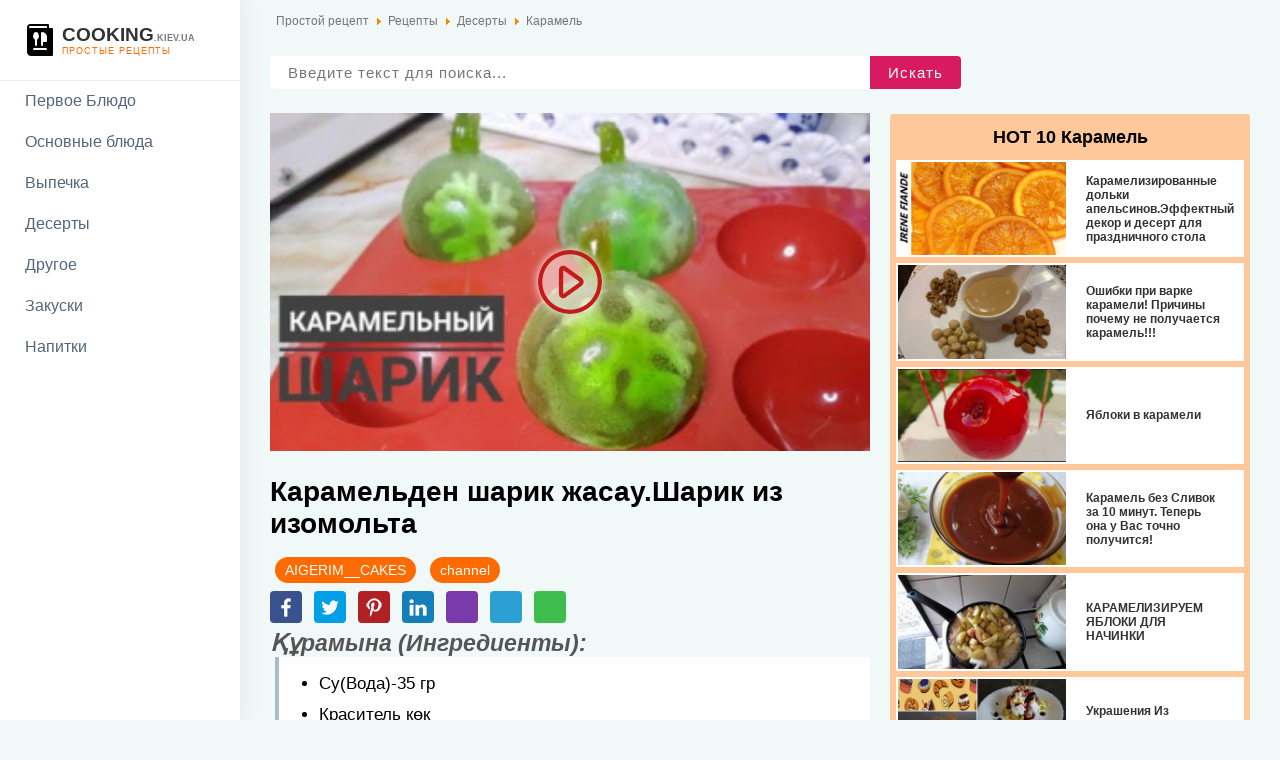

--- FILE ---
content_type: text/html; charset=utf-8
request_url: https://cooking.kiev.ua/recipe/deserty/karamel/karamelden-sharik-zhasau-sharik-iz-izomolta
body_size: 6371
content:
<!DOCTYPE html>
<html itemscope itemtype="http://schema.org/WebPage" lang="ru-ru" dir="ltr">
<head>
<base href="https://cooking.kiev.ua/recipe/deserty/karamel/karamelden-sharik-zhasau-sharik-iz-izomolta" />
	<meta http-equiv="content-type" content="text/html; charset=utf-8" />
	<meta name="keywords" content="#InShot" />
	<meta name="author" content="AIGERIM__CAKES" />
	<meta name="generator" content="Joomla! - Open Source Content Management" />
	<title>Карамельден шарик жасау.Шарик из изомольта - Простой Рецепт</title>
	<link href="/templates/home/favicon.ico" rel="shortcut icon" type="image/vnd.microsoft.icon" />
	<link href="https://cooking.kiev.ua/component/search/?Itemid=103&amp;layout=home:video&amp;catid=167&amp;id=16080&amp;format=opensearch" rel="search" title="Искать Простой Рецепт" type="application/opensearchdescription+xml" />
	<link rel="stylesheet" href="/media/com_jchoptimize/cache/css/61544bc592d4e034df633dff94b312284ff319a5091db49d2e47bf8a5cbeaced.css" />
	
	
	
	
	<!--[if lt IE 9]><script src="/media/system/js/html5fallback.js?5d85b65b100c14b41186795f2123be10" type="text/javascript"></script><![endif]-->
	
	<meta property="og:title" content="Карамельден шарик жасау.Шарик из изомольта"/>
	<meta property="og:description" content="Карамельден шарик жасау.Шарик из изомольта"/>
	<meta property="og:image" content="https://cooking.kiev.ua/images/recipe/karamelden-sharik-zhasau-sharik-iz-izomolta.jpg">
	<meta property="og:image:alt" content="Карамельден шарик жасау.Шарик из изомольта"/>
	<meta property="og:type" content="product"/>
	<meta property="og:url" content= "https://cooking.kiev.ua/recipe/deserty/karamel/karamelden-sharik-zhasau-sharik-iz-izomolta?hitcount=0" />


<link rel="stylesheet" href="https://unpkg.com/swiper/swiper-bundle.min.css" />

<link rel="stylesheet" href="/media/com_jchoptimize/cache/css/61544bc592d4e034df633dff94b312287d674c395715db6c21ddc8abb3831d5a.css" />
<meta name="viewport" content="width=device-width, initial-scale=1.0"><meta name="MobileOptimized" content="width"><meta name="HandheldFriendly" content="true">
	<script src="/media/com_jchoptimize/cache/js/61544bc592d4e034df633dff94b31228d36b2311d7134cbc26678b7e8a4c866f.js"></script>
	<script type="text/javascript">
jQuery(function($){ initTooltips(); $("body").on("subform-row-add", initTooltips); function initTooltips (event, container) { container = container || document;$(container).find(".hasTooltip").tooltip({"html": true,"container": "body"});} });
	</script>
<script src="https://unpkg.com/swiper/swiper-bundle.min.js"></script>
	<script src="/media/com_jchoptimize/cache/js/61544bc592d4e034df633dff94b3122870ded295e70430883daa5be00850efd2.js"></script>
</head>
<body>
<header id="head">
<a class="conlogo" href="/" title="Cooking | простые рецепты">
<img src="/images/site/recipes-us.png" >
<strong>Cooking<span>.kiev.ua</span></strong><i>простые рецепты</i></a>
<script async src="https://pagead2.googlesyndication.com/pagead/js/adsbygoogle.js?client=ca-pub-7091930450411830" crossorigin="anonymous"></script>
	 
<span class="menubtn"></span>
<nav class="asidemenu">
<ul>
<li class="item-108"><a href="/recipe/pervoe" >Первое Блюдо</a></li><li class="item-107"><a href="/recipe/osnovnye" >Основные блюда</a></li><li class="item-102"><a href="/recipe/vypechka" >Выпечка</a></li><li class="item-103 current active"><a href="/recipe/deserty" >Десерты</a></li><li class="item-104"><a href="/recipe/drugoe" >Другое</a></li><li class="item-105 deeper parent"><a href="/recipe/zakuski" >Закуски</a><span class="submenu-button"></span><ul class="nav-child unstyled small"><li class="item-134"><a href="/recipe/zakuski/salaty" >Салаты</a></li></ul></li><li class="item-106"><a href="/recipe/napitki" >Напитки</a></li></ul></nav>

</header>
<div id="main" class="block mainblock">

<div class="breadnav" aria-label="breadcrumbs" role="navigation">
	<ul itemscope itemtype="https://schema.org/BreadcrumbList" class="breadcrumb brdd">
					<li class="active">
				<span class="divider icon-location"></span>
			</li>
		
						<li itemprop="itemListElement" itemscope itemtype="https://schema.org/ListItem">
											<a itemprop="item" href="/" class="pathway"><span itemprop="name">Простой рецепт</span></a>
					
											<span class="divider">
							<img src="/media/system/images/arrow.png" alt="" />						</span>
										<meta itemprop="position" content="1">
									</li>
							<li itemprop="itemListElement" itemscope itemtype="https://schema.org/ListItem">
											<a itemprop="item" href="/recipe" class="pathway"><span itemprop="name">Рецепты</span></a>
					
											<span class="divider">
							<img src="/media/system/images/arrow.png" alt="" />						</span>
										<meta itemprop="position" content="2">
									</li>
							<li itemprop="itemListElement" itemscope itemtype="https://schema.org/ListItem">
											<a itemprop="item" href="/recipe/deserty" class="pathway"><span itemprop="name">Десерты</span></a>
					
											<span class="divider">
							<img src="/media/system/images/arrow.png" alt="" />						</span>
										<meta itemprop="position" content="3">
									</li>
							<li itemprop="itemListElement" itemscope itemtype="https://schema.org/ListItem">
											<a itemprop="item" href="/recipe/deserty/karamel" class="pathway"><span itemprop="name">Карамель</span></a>
					
										<meta itemprop="position" content="4">
									</li>
				</ul>
</div>
<a class="backcat" href="/recipe/deserty/karamel" title="Карамель"></a>

<div class="search">
	<form action="/recipe/deserty" method="post" class="form-inline" role="search">
		<input name="searchword" id="mod-search-searchword90" maxlength="200"  class="inputbox search-query input-medium" type="search" placeholder="Введите текст для поиска..." /> <button class="button btn btn-primary" onclick="this.form.searchword.focus();">Искать</button>		<input type="hidden" name="task" value="search" />
		<input type="hidden" name="option" value="com_search" />
		<input type="hidden" name="Itemid" value="103" />
	</form>
</div>

<main class='maininfo'>

<div>
<div class="sfx description">
<div>
	<div class="block2" itemscope itemtype="http://schema.org/Recipe">
		<div>

	
			<div class="descriptionproduct">
								<div itemprop="video" itemscope itemtype="http://schema.org/VideoObject">
				
					<meta itemprop="description" content="Как приготовитьКарамельден шарик жасау.Шарик из изомольта" />
					<meta itemprop="name" content="Карамельден шарик жасау.Шарик из изомольта" />
					<meta itemprop="thumbnailUrl" content="https://cooking.kiev.ua/images/recipe/karamelden-sharik-zhasau-sharik-iz-izomolta.jpg" />
					<meta itemprop="contentUrl" content="https://cooking.kiev.ua/recipe/deserty/karamel/karamelden-sharik-zhasau-sharik-iz-izomolta?hitcount=0" />
					<meta itemprop="uploadDate" content="2020-12-26" />
				 
				
				<div id="thisvideo" thisvideo="M0JIqiB8-o4">
					<div class="imgbg">
						<img src="https://cooking.kiev.ua/images/recipe/karamelden-sharik-zhasau-sharik-iz-izomolta.jpg" title="Карамельден шарик жасау.Шарик из изомольта" alt="Recipe Карамельден шарик жасау.Шарик из изомольта" />
					</div>
				<div class='thumb-wrap'></div>
				<div class="play"></div></div>
				
				</div>
				 
				
				

				 
				
			</div>
			
		</div>
		<div class="fulltext">
		
				
		<h1 itemprop="name">Карамельден шарик жасау.Шарик из изомольта</h1>
		
		<div class="tophit">
			<span class="btn" itemprop="author" >
			
									AIGERIM__CAKES							
			</span>
							<a href="http://www.youtube.com/channelUCifHChcKNDEAlS_IijXohCg?sub_confirmation=1" target="_BLANK" rel="nofollow" class="btn btn-primary">channel</a>

							</div>
				<div class="list-share">
			<a class="fb" href="https://www.facebook.com/sharer.php?u=https://cooking.kiev.ua/recipe/deserty/karamel/karamelden-sharik-zhasau-sharik-iz-izomolta?hitcount=0&t=Карамельден шарик жасау.Шарик из изомольта" rel="nofollow" target="_blank">
			  
			</a>
			<a class="tw" href="https://twitter.com/share?url=https://cooking.kiev.ua/recipe/deserty/karamel/karamelden-sharik-zhasau-sharik-iz-izomolta?hitcount=0&text=Карамельден шарик жасау.Шарик из изомольта&hashtags=my_hashtag" rel="nofollow" target="_blank">
			  
			</a>
			<script type="text/javascript" async defer src="https://assets.pinterest.com/js/pinit.js"></script>
			<a class="pt" href="https://www.pinterest.com/pin/create/button/" data-pin-do="buttonBookmark" data-pin-custom="true" rel="nofollow" target="_blank">
			  
			</a>
			<a class="ln" href="http://www.linkedin.com/shareArticle?mini=true&url=https://cooking.kiev.ua/recipe/deserty/karamel/karamelden-sharik-zhasau-sharik-iz-izomolta?hitcount=0&title=Карамельден шарик жасау.Шарик из изомольта" rel="nofollow" target="_blank">
			  
			</a>
			<a class="vb viber" href="viber://forward?text=https://cooking.kiev.ua/recipe/deserty/karamel/karamelden-sharik-zhasau-sharik-iz-izomolta?hitcount=0" rel="nofollow" target="_blank">
			  
			</a>
			<a class="tm telegram" href="https://telegram.me/share/url?url=https://cooking.kiev.ua/recipe/deserty/karamel/karamelden-sharik-zhasau-sharik-iz-izomolta?hitcount=0" rel="nofollow" target="_blank">
			  
			</a>
			<a class="wa WhatsApp" href="https://api.whatsapp.com/send?text=https://cooking.kiev.ua/recipe/deserty/karamel/karamelden-sharik-zhasau-sharik-iz-izomolta?hitcount=0" rel="nofollow" target="_blank">
			  
			</a>
		</div>
		
		<meta itemprop="recipeCategory" content="Карамель">
		
	
		
		<div class="opisrad">
			
			
			
			<div itemprop="description" class="introtext"><h3>Құрамына (Ингредиенты):</h3>
<ul>
<li itemprop="recipeIngredient">Су(Вода)-35 гр</li>
<li itemprop="recipeIngredient">Краситель көк</li>
<li itemprop="recipeIngredient">Глюкозный сироп-50 гр</li>
<li itemprop="recipeIngredient">Шекер (Сахар)-110 гр</li>
</ul>
<p></p> </div>
						
			
			<div class="appetite">Приятного Аппетита!</div>
			<div class="mylike">
								<div class="content_rating" itemprop="aggregateRating" itemscope itemtype="http://schema.org/AggregateRating"><p class="unseen element-invisible">User Rating:&#160;<span itemprop="ratingValue">5</span>&#160;/&#160;<span itemprop="bestRating">5</span><meta itemprop="ratingCount" content="1" /><meta itemprop="worstRating" content="0" /></p></div><form method="post" action="https://cooking.kiev.ua/recipe/deserty/karamel/karamelden-sharik-zhasau-sharik-iz-izomolta?hitcount=0" class="form-inline form-like"><span class="content_like like_off"><input type="hidden" name="user_rating" value="5" /><button type="submit" name="submit_vote" class="btn-like">Cпасибо!<i>1</i></button><input type="hidden" name="task" value="article.vote" /><input type="hidden" name="hitcount" value="0" /><input type="hidden" name="url" value="https://cooking.kiev.ua/recipe/deserty/karamel/karamelden-sharik-zhasau-sharik-iz-izomolta?hitcount=0" /><input type="hidden" name="b9da1a481bc579d3299af31ae005b934" value="1" /></span></form>							</div>
		
						
					<meta itemprop="image" content = "https://cooking.kiev.ua/images/recipe/karamelden-sharik-zhasau-sharik-iz-izomolta.jpg">
				
		<div class="keywords" itemprop="keywords">
			#InShot, 		</div>
		
		</div>
		
		
		
		</div>
	</div>
	
	<div class="block1">
				<h3>HOT 10 Карамель</h3>
				<div class="swiper-container swiper-hit-category miniswipe noswipe"><div class="swiper-wrapper">
				<div class="swiper-slide">
		<a class='miniitem' itemprop="relatedLink" href='https://cooking.kiev.ua/recipe/deserty/karamel/karamelizirovannye-dolki-apelsinov-effektnyj-dekor-i-desert-dlya-prazdnichnogo-stola'  title='Карамелизированные дольки апельсинов.Эффектный декор и десерт для праздничного  стола'>
						<div class="miniimg">
			<img itemprop="image" src="/images/recipe/karamelizirovannye-dolki-apelsinov-effektnyy-dekor-i-desert-dlya-prazdnichnogostola.jpg" alt="Карамелизированные дольки апельсинов.Эффектный декор и десерт для праздничного  стола" title="Карамелизированные дольки апельсинов.Эффектный декор и десерт для праздничного  стола" />
			</div>
						<div class="desc"><h4 class="minititle" itemprop="name">Карамелизированные дольки апельсинов.Эффектный декор и десерт для праздничного  стола</h4></div>
			</a>
		</div>
		
				<div class="swiper-slide">
		<a class='miniitem' itemprop="relatedLink" href='https://cooking.kiev.ua/recipe/deserty/karamel/oshibki-pri-varke-karameli-prichiny-pochemu-ne-poluchaetsya-karamel'  title='Ошибки при варке карамели! Причины почему не получается карамель!!!'>
						<div class="miniimg">
			<img itemprop="image" src="/images/recipe/oshibki-pri-varke-karameli-prichiny-pochemu-ne-poluchaetsya-karamel.jpg" alt="Ошибки при варке карамели! Причины почему не получается карамель!!!" title="Ошибки при варке карамели! Причины почему не получается карамель!!!" />
			</div>
						<div class="desc"><h4 class="minititle" itemprop="name">Ошибки при варке карамели! Причины почему не получается карамель!!!</h4></div>
			</a>
		</div>
		
				<div class="swiper-slide">
		<a class='miniitem' itemprop="relatedLink" href='https://cooking.kiev.ua/recipe/deserty/karamel/yabloki-v-karameli'  title='Яблоки в карамели'>
						<div class="miniimg">
			<img itemprop="image" src="/images/recipe/yabloki-v-karameli.jpg" alt="Яблоки в карамели" title="Яблоки в карамели" />
			</div>
						<div class="desc"><h4 class="minititle" itemprop="name">Яблоки в карамели</h4></div>
			</a>
		</div>
		
				<div class="swiper-slide">
		<a class='miniitem' itemprop="relatedLink" href='https://cooking.kiev.ua/recipe/deserty/karamel/karamel-bez-slivok-za-10-minut-teper-ona-u-vas-tochno-poluchitsya-sutli-karamel-tayyorlash'  title='Карамель без Сливок за 10 минут. Теперь она у Вас точно получится!'>
						<div class="miniimg">
			<img itemprop="image" src="/images/recipe/karamel-bez-slivok-za-10-minut-teper-ona-u-vas-tochno-poluchitsya-sutli-karamel-tayyorlash.jpg" alt="Карамель без Сливок за 10 минут. Теперь она у Вас точно получится!" title="Карамель без Сливок за 10 минут. Теперь она у Вас точно получится!" />
			</div>
						<div class="desc"><h4 class="minititle" itemprop="name">Карамель без Сливок за 10 минут. Теперь она у Вас точно получится!</h4></div>
			</a>
		</div>
		
				<div class="swiper-slide">
		<a class='miniitem' itemprop="relatedLink" href='https://cooking.kiev.ua/recipe/deserty/karamel/karameliziruem-yabloki-dlya-nachinki'  title='КАРАМЕЛИЗИРУЕМ ЯБЛОКИ ДЛЯ НАЧИНКИ'>
						<div class="miniimg">
			<img itemprop="image" src="/images/recipe/karameliziruem-yabloki-dlya-nachinki.jpg" alt="КАРАМЕЛИЗИРУЕМ ЯБЛОКИ ДЛЯ НАЧИНКИ" title="КАРАМЕЛИЗИРУЕМ ЯБЛОКИ ДЛЯ НАЧИНКИ" />
			</div>
						<div class="desc"><h4 class="minititle" itemprop="name">КАРАМЕЛИЗИРУЕМ ЯБЛОКИ ДЛЯ НАЧИНКИ</h4></div>
			</a>
		</div>
		
				<div class="swiper-slide">
		<a class='miniitem' itemprop="relatedLink" href='https://cooking.kiev.ua/recipe/deserty/karamel/ukrasheniya-iz-karameli-dlya-desertov'  title='Украшения Из Карамели Для Десертов???'>
						<div class="miniimg">
			<img itemprop="image" src="/images/recipe/ukrasheniya-iz-karameli-dlya-desertov.jpg" alt="Украшения Из Карамели Для Десертов???" title="Украшения Из Карамели Для Десертов???" />
			</div>
						<div class="desc"><h4 class="minititle" itemprop="name">Украшения Из Карамели Для Десертов???</h4></div>
			</a>
		</div>
		
				<div class="swiper-slide">
		<a class='miniitem' itemprop="relatedLink" href='https://cooking.kiev.ua/recipe/deserty/karamel/zapechennye-yabloki-v-karameli-baked-apples-in-caramel-kupsetatud-unad-ahjus-bratapfel-im-ofen'  title='Запеченные яблоки в карамели '>
						<div class="miniimg">
			<img itemprop="image" src="/images/recipe/zapechennye-yabloki-v-karameli-baked-apples-in-caramel-k-psetatud-unad-ahjus-brat-pfel-im-ofen.jpg" alt="Запеченные яблоки в карамели " title="Запеченные яблоки в карамели " />
			</div>
						<div class="desc"><h4 class="minititle" itemprop="name">Запеченные яблоки в карамели </h4></div>
			</a>
		</div>
		
				<div class="swiper-slide">
		<a class='miniitem' itemprop="relatedLink" href='https://cooking.kiev.ua/recipe/deserty/karamel/myagkaya-slivochnaya-karamel-dlya-tortov-chizkejkov-pirogov-kapkejkov-tartaletok-i-t-d'  title='Мягкая сливочная карамель для тортов, чизкейков, пирогов, капкейков, тарталеток и т.д.'>
						<div class="miniimg">
			<img itemprop="image" src="/images/recipe/myagkaya-slivochnaya-karamel-dlya-tortov-chizkeykov-pirogov-kapkeykov-tartaletok-i-t-d.jpg" alt="Мягкая сливочная карамель для тортов, чизкейков, пирогов, капкейков, тарталеток и т.д." title="Мягкая сливочная карамель для тортов, чизкейков, пирогов, капкейков, тарталеток и т.д." />
			</div>
						<div class="desc"><h4 class="minititle" itemprop="name">Мягкая сливочная карамель для тортов, чизкейков, пирогов, капкейков, тарталеток и т.д.</h4></div>
			</a>
		</div>
		
				<div class="swiper-slide">
		<a class='miniitem' itemprop="relatedLink" href='https://cooking.kiev.ua/recipe/deserty/karamel/fruktovaya-pitstsa-v-dukhovke-s-ochen-vkusnoj-karamelyu'  title='Фруктовая Пицца в Духовке??С очень Вкусной Карамелью'>
						<div class="miniimg">
			<img itemprop="image" src="/images/recipe/fruktovaya-picca-v-duhovke-s-ochen-vkusnoy-karamelyu.jpg" alt="Фруктовая Пицца в Духовке??С очень Вкусной Карамелью" title="Фруктовая Пицца в Духовке??С очень Вкусной Карамелью" />
			</div>
						<div class="desc"><h4 class="minititle" itemprop="name">Фруктовая Пицца в Духовке??С очень Вкусной Карамелью</h4></div>
			</a>
		</div>
		
				<div class="swiper-slide">
		<a class='miniitem' itemprop="relatedLink" href='https://cooking.kiev.ua/recipe/deserty/karamel/karamelnyj-sous-karamel-sousi'  title='Карамельный соус'>
						<div class="miniimg">
			<img itemprop="image" src="/images/recipe/karamelnyy-sous-karamel-sousi.jpg" alt="Карамельный соус" title="Карамельный соус" />
			</div>
						<div class="desc"><h4 class="minititle" itemprop="name">Карамельный соус</h4></div>
			</a>
		</div>
		
				</div></div>
		<div class="swiper-pagination swiperhitcategorypagination"></div>
		<script>
			if (document.documentElement.clientWidth < 440) {
				
			var swiper = new Swiper('.swiper-hit-category', {
			  slidesPerView: 'auto',
			  pagination: {
				el: '.swiperhitcategorypagination',
				clickable: true,
			  },
			});
			}
		</script>
		 
			</div>
</div>
</div>

</div>
<div class="more">
			<h3>Новые Рецепты Карамель</h3>
		<div class="swiper-container swiper-new-category miniswipe noswipe"><div class="swiper-wrapper">
				<div class="swiper-slide">
		<a class='miniitem' itemprop="relatedLink" href='https://cooking.kiev.ua/recipe/deserty/karamel/karamel-karamel-zhasau-snikerske-karamel-zhasau-kazaksha-retsept'  title='Карамель.Карамель жасау.Сникерске карамель жасау.Казакша рецепт.'>
						<div class="miniimg">
			<img itemprop="image" src="/images/recipe/karamel-karamel-zhasau-snikerske-karamel-zhasau-kazaksha-recept.jpg" alt="Карамель.Карамель жасау.Сникерске карамель жасау.Казакша рецепт." title="Карамель.Карамель жасау.Сникерске карамель жасау.Казакша рецепт." />
			</div>
						<div class="desc"><h4 class="minititle" itemprop="name">Карамель.Карамель жасау.Сникерске карамель жасау.Казакша рецепт.</h4></div>
			</a>
		</div>
				<div class="swiper-slide">
		<a class='miniitem' itemprop="relatedLink" href='https://cooking.kiev.ua/recipe/deserty/karamel/domashnyaya-slivochnaya-karamel-gotovim-karamelnyj-sous'  title='Домашняя сливочная КАРАМЕЛЬ! Готовим карамельный соус!'>
						<div class="miniimg">
			<img itemprop="image" src="/images/recipe/domashnyaya-slivochnaya-karamel-gotovim-karamelnyy-sous.jpg" alt="Домашняя сливочная КАРАМЕЛЬ! Готовим карамельный соус!" title="Домашняя сливочная КАРАМЕЛЬ! Готовим карамельный соус!" />
			</div>
						<div class="desc"><h4 class="minititle" itemprop="name">Домашняя сливочная КАРАМЕЛЬ! Готовим карамельный соус!</h4></div>
			</a>
		</div>
				<div class="swiper-slide">
		<a class='miniitem' itemprop="relatedLink" href='https://cooking.kiev.ua/recipe/deserty/karamel/oshibki-pri-varke-karameli-prichiny-pochemu-ne-poluchaetsya-karamel'  title='Ошибки при варке карамели! Причины почему не получается карамель!!!'>
						<div class="miniimg">
			<img itemprop="image" src="/images/recipe/oshibki-pri-varke-karameli-prichiny-pochemu-ne-poluchaetsya-karamel.jpg" alt="Ошибки при варке карамели! Причины почему не получается карамель!!!" title="Ошибки при варке карамели! Причины почему не получается карамель!!!" />
			</div>
						<div class="desc"><h4 class="minititle" itemprop="name">Ошибки при варке карамели! Причины почему не получается карамель!!!</h4></div>
			</a>
		</div>
				<div class="swiper-slide">
		<a class='miniitem' itemprop="relatedLink" href='https://cooking.kiev.ua/recipe/deserty/karamel/karamelden-sharik-zhasau-sharik-iz-izomolta'  title='Карамельден шарик жасау.Шарик из изомольта'>
						<div class="miniimg">
			<img itemprop="image" src="/images/recipe/karamelden-sharik-zhasau-sharik-iz-izomolta.jpg" alt="Карамельден шарик жасау.Шарик из изомольта" title="Карамельден шарик жасау.Шарик из изомольта" />
			</div>
						<div class="desc"><h4 class="minititle" itemprop="name">Карамельден шарик жасау.Шарик из изомольта</h4></div>
			</a>
		</div>
				<div class="swiper-slide">
		<a class='miniitem' itemprop="relatedLink" href='https://cooking.kiev.ua/recipe/deserty/karamel/kak-prigotovit-karamel-retsept-karameli'  title='Как приготовить карамель. Рецепт карамели.'>
						<div class="miniimg">
			<img itemprop="image" src="/images/recipe/kak-prigotovit-karamel-recept-karameli.jpg" alt="Как приготовить карамель. Рецепт карамели." title="Как приготовить карамель. Рецепт карамели." />
			</div>
						<div class="desc"><h4 class="minititle" itemprop="name">Как приготовить карамель. Рецепт карамели.</h4></div>
			</a>
		</div>
				<div class="swiper-slide">
		<a class='miniitem' itemprop="relatedLink" href='https://cooking.kiev.ua/recipe/deserty/karamel/yabloki-v-karameli'  title='Яблоки в карамели'>
						<div class="miniimg">
			<img itemprop="image" src="/images/recipe/yabloki-v-karameli.jpg" alt="Яблоки в карамели" title="Яблоки в карамели" />
			</div>
						<div class="desc"><h4 class="minititle" itemprop="name">Яблоки в карамели</h4></div>
			</a>
		</div>
				<div class="swiper-slide">
		<a class='miniitem' itemprop="relatedLink" href='https://cooking.kiev.ua/recipe/deserty/karamel/karamel-bez-slivok-za-10-minut-teper-ona-u-vas-tochno-poluchitsya-sutli-karamel-tayyorlash'  title='Карамель без Сливок за 10 минут. Теперь она у Вас точно получится!'>
						<div class="miniimg">
			<img itemprop="image" src="/images/recipe/karamel-bez-slivok-za-10-minut-teper-ona-u-vas-tochno-poluchitsya-sutli-karamel-tayyorlash.jpg" alt="Карамель без Сливок за 10 минут. Теперь она у Вас точно получится!" title="Карамель без Сливок за 10 минут. Теперь она у Вас точно получится!" />
			</div>
						<div class="desc"><h4 class="minititle" itemprop="name">Карамель без Сливок за 10 минут. Теперь она у Вас точно получится!</h4></div>
			</a>
		</div>
				<div class="swiper-slide">
		<a class='miniitem' itemprop="relatedLink" href='https://cooking.kiev.ua/recipe/deserty/karamel/karamel-caramel-caramel-for-desserts'  title='КАРАМЕЛЬ / Caramel'>
						<div class="miniimg">
			<img itemprop="image" src="/images/recipe/karamel-caramel-caramel-for-desserts.jpg" alt="КАРАМЕЛЬ / Caramel" title="КАРАМЕЛЬ / Caramel" />
			</div>
						<div class="desc"><h4 class="minititle" itemprop="name">КАРАМЕЛЬ / Caramel</h4></div>
			</a>
		</div>
				<div class="swiper-slide">
		<a class='miniitem' itemprop="relatedLink" href='https://cooking.kiev.ua/recipe/deserty/karamel/karamel-kotoraya-sdelaet-lyuboj-desert-nepodrazhaemym'  title='КАРАМЕЛЬ, которая сделает любой десерт НЕПОДРАЖАЕМЫМ'>
						<div class="miniimg">
			<img itemprop="image" src="/images/recipe/karamel-kotoraya-sdelaet-lyuboy-desert-nepodrazhaemym.jpg" alt="КАРАМЕЛЬ, которая сделает любой десерт НЕПОДРАЖАЕМЫМ" title="КАРАМЕЛЬ, которая сделает любой десерт НЕПОДРАЖАЕМЫМ" />
			</div>
						<div class="desc"><h4 class="minititle" itemprop="name">КАРАМЕЛЬ, которая сделает любой десерт НЕПОДРАЖАЕМЫМ</h4></div>
			</a>
		</div>
				<div class="swiper-slide">
		<a class='miniitem' itemprop="relatedLink" href='https://cooking.kiev.ua/recipe/deserty/karamel/myagkaya-slivochnaya-karamel-dlya-tortov-chizkejkov-pirogov-kapkejkov-tartaletok-i-t-d'  title='Мягкая сливочная карамель для тортов, чизкейков, пирогов, капкейков, тарталеток и т.д.'>
						<div class="miniimg">
			<img itemprop="image" src="/images/recipe/myagkaya-slivochnaya-karamel-dlya-tortov-chizkeykov-pirogov-kapkeykov-tartaletok-i-t-d.jpg" alt="Мягкая сливочная карамель для тортов, чизкейков, пирогов, капкейков, тарталеток и т.д." title="Мягкая сливочная карамель для тортов, чизкейков, пирогов, капкейков, тарталеток и т.д." />
			</div>
						<div class="desc"><h4 class="minititle" itemprop="name">Мягкая сливочная карамель для тортов, чизкейков, пирогов, капкейков, тарталеток и т.д.</h4></div>
			</a>
		</div>
				<div class="swiper-slide">
		<a class='miniitem' itemprop="relatedLink" href='https://cooking.kiev.ua/recipe/deserty/karamel/samaya-vkusnaya-domashnyaya-karamel-luchshaya-nachinka-dlya-vashikh-desertov'  title='Самая вкусная домашняя карамель. Лучшая начинка для ваших десертов.'>
						<div class="miniimg">
			<img itemprop="image" src="/images/recipe/samaya-vkusnaya-domashnyaya-karamel-luchshaya-nachinka-dlya-vashih-desertov.jpg" alt="Самая вкусная домашняя карамель. Лучшая начинка для ваших десертов." title="Самая вкусная домашняя карамель. Лучшая начинка для ваших десертов." />
			</div>
						<div class="desc"><h4 class="minititle" itemprop="name">Самая вкусная домашняя карамель. Лучшая начинка для ваших десертов.</h4></div>
			</a>
		</div>
				<div class="swiper-slide">
		<a class='miniitem' itemprop="relatedLink" href='https://cooking.kiev.ua/recipe/deserty/karamel/karamelnyj-sous-karamel-sousi'  title='Карамельный соус'>
						<div class="miniimg">
			<img itemprop="image" src="/images/recipe/karamelnyy-sous-karamel-sousi.jpg" alt="Карамельный соус" title="Карамельный соус" />
			</div>
						<div class="desc"><h4 class="minititle" itemprop="name">Карамельный соус</h4></div>
			</a>
		</div>
				<div class="swiper-slide"><div class="miniproduct colored"><a class="readmore" href="/recipe/deserty/karamel">Все Рецепты Карамель </a></div></div>
		</div></div>
		<div class="swiper-pagination swiper-new-category-pagination"></div>
		<script>
			var swiper = new Swiper('.swiper-new-category', {
			  slidesPerView: 'auto',
			  pagination: {
				el: '.swiper-new-category-pagination',
				clickable: true,
			  },
			});
			
		</script>

	
</div>


</main>
</div>
<script async src="https://www.googletagmanager.com/gtag/js?id=UA-127324580-17"></script><script>window.dataLayer = window.dataLayer || []; function gtag(){dataLayer.push(arguments);} gtag('js', new Date()); gtag('config', 'UA-127324580-17');</script>
 
</body></html>

--- FILE ---
content_type: text/html; charset=utf-8
request_url: https://www.google.com/recaptcha/api2/aframe
body_size: 266
content:
<!DOCTYPE HTML><html><head><meta http-equiv="content-type" content="text/html; charset=UTF-8"></head><body><script nonce="Zog7v150-EfkewINk0t-Og">/** Anti-fraud and anti-abuse applications only. See google.com/recaptcha */ try{var clients={'sodar':'https://pagead2.googlesyndication.com/pagead/sodar?'};window.addEventListener("message",function(a){try{if(a.source===window.parent){var b=JSON.parse(a.data);var c=clients[b['id']];if(c){var d=document.createElement('img');d.src=c+b['params']+'&rc='+(localStorage.getItem("rc::a")?sessionStorage.getItem("rc::b"):"");window.document.body.appendChild(d);sessionStorage.setItem("rc::e",parseInt(sessionStorage.getItem("rc::e")||0)+1);localStorage.setItem("rc::h",'1769481923822');}}}catch(b){}});window.parent.postMessage("_grecaptcha_ready", "*");}catch(b){}</script></body></html>

--- FILE ---
content_type: text/css
request_url: https://cooking.kiev.ua/media/com_jchoptimize/cache/css/61544bc592d4e034df633dff94b312284ff319a5091db49d2e47bf8a5cbeaced.css
body_size: 2853
content:
@charset "utf-8";
/***!  /css/video.css?num39  !***/

.productcard {background: #fff;padding: 30px 0}
.sfx {margin: 0 auto;max-width: 1140px;}
.catmenu {display:none}
.sfx.description > div:after {
	clear: both;
    content: " ";
    display: block;
    height: 0;
    position: relative;
    width: 100%;
}
.fulltext h1{
	padding: 25px 0 17px 0;
	line-height: normal;
	color: #000;
}
.introtext {
	font-size: 20px;
	line-height: 1.4em;
	margin: 0 0 20px 0;
	font-style: italic;
}
.fulltext img {width:100%}
.fulltext ul, .fulltext ol {background:#fff;margin:0 0 20px 5px;padding: 10px 0 10px 40px;border-left: 4px solid #abc;font-style: normal;font-size: 17px;color:#000;}
.fulltext ul li, .fulltext ol li {margin: 3px 0;}
.fulltext ol {background:#ee9c61}

.list-share {background:transparent;margin:0;padding: 0;border-left: none;font-size: 14px;}

.list-share .fb { background: rgba(56,82,142,1) url('/images/site/icon/white/24/facebook.png') 50% 50% no-repeat}
.list-share .tw { background: rgba(0,159,230,1) url('/images/site/icon/white/24/twitter.png') 50% 50% no-repeat}
.list-share .pt { background: rgba(177,32,35,1) url('/images/site/icon/white/24/pinterest.png') 50% 50% no-repeat}
.list-share .ln { background: rgba(21,127,185,1) url('/images/site/icon/white/24/linkedin.png') 50% 50% no-repeat}

.list-share .im { background-color: rgba(217,45,127,1) }

.list-share .vb { background-color: rgba(121,59,170,1) }
.list-share .tm { background-color: rgba(44,160,210,1) }
.list-share .wa { background-color: rgba(62,189,78,1) }
.list-share a {
	display:inline-block;
	width: 32px;
	height: 32px;
	border-radius: 4px;
	margin: 8px 8px 0 0;
	background-position: 50% 50%;
	background-repeat: no-repeat;
	cursor:pointer
}
#thisvideo {
	background-color: #333;
	background-size:cover;
	position: relative;
	margin-top: 24px
}
#thisvideo .imgbg img {
    position: absolute;
    top: 0;
    left: 0;
    width: 100%;
    height: 100%;
    object-fit: cover;
    object-position: center;

}
#thisvideo .thumb-wrap {z-index:5;cursor:pointer}
#thisvideo .play {
	position: absolute;
	top: 50%;
	left: 50%;
	width: 64px;
	height: 64px;
	margin-left:-32px;
	margin-top:-32px;
	border-radius: 60px;
	background-image: url(/images/site/play2.png);
	cursor: pointer;
	background-color: #ffffff85;
	background-repeat: no-repeat;
	background-position: 50% 50%;
	box-shadow: 0 0 10px #fff;
	z-index:4
}
.opisrad {position: relative}
.instock {
	background: #8bd78b;
	position: absolute;
	top:0;
	right:0;
	display: block;
	padding: 0 15px;
	border-radius: 3px;
	color: #fff;
	font-size: 9px;
	text-transform: uppercase;
	letter-spacing: 1px;
}
.imageproduct {
	display: block;
	max-width: 100%;
	padding-right: 40px;
	width: 35%;
}
.descriptionproduct {
	display: block;
	vertical-align: top;
	width: 65%;
}
.thumb-wrap {
    position: relative;
    padding-bottom: 56.25%;
    height: 0;
    overflow: hidden;
}
.thumb-wrap iframe {
    position: absolute;
    top: 0;
    left: 0;
    width: 100%;
    height: 100%;
    border-width: 0;
    outline-width: 0;
}
.block1 {float: right;width: 360px;background:#fec89a;padding: 0 6px;margin-top:25px;border-radius:3px;position: relative}
.block2 {float: left;width: calc(100% - 380px);}

.fulltext {padding: 0 0 40px 0}

.opisrad .btn {background:#e62e04;color:#fff;border:none;border-radius: 3px}
.opisrad .btn:hover {background:#C92400}
.sale {color:#999;margin-left: 10px;font-style: italic;}
.descriptionproduct {width: 100%;}

.tophit .btn {
	font-size: 14px;
	background: #ff6b01;
	padding: 2px 10px;
	border-radius: 20px;
	border: none;
	margin: 0 5px;
	letter-spacing: normal;
	color:#fff
}
.tophit .btn a {color:#318829}
.imageproduct img {width:100%}

.swiper-hit-category .swiper-slide {display:block;position:relative}
.swiper-hit-category .miniitem {display:flex;background:#fff;border: 2px solid #fff;margin: 0 0 6px 0}
.swiper-hit-category .miniitem > .miniimg {width: 168px;min-width: 168px;}
.swiper-hit-category .minititle {font-size:12px;white-space: normal;line-height:normal}
.swiper-hit-category .miniitem img {display:block;width:100%}
.swiper-hit-category .miniitem .desc {margin: 0 20px;align-self: center;}
.swiper-hit-category .minibot .minirating {position: absolute;top: 10px;right: 15px;width: auto;}

.more h3 {text-align: center;margin: 40px 0 20px 0;font-size: 24px;font-weight: normal;}


.block1 h3 {margin: 12px 0;font-size: 18px;font-weight: 600;color: #000;text-align: center;position:relative;z-index:2}

.appetite {
    display: block;
    text-align: center;
    font-size: 28px;
    font-weight: 600;
    padding:4px 0 24px 0;
}
.keywords {margin: 40px 0 0 0}
.keywords a {
	position:relative;
	font-size: 12px;
	color: #009c38;
	margin: 0 0 0 10px;
}
.keywords a:before {
	content:"#";
}
.keywords a:hover {text-decoration: underline;color: #000}
.wave-nav {
 height:20px;
 width:auto;
 position:absolute;
 top:0px;
 z-index:1
}
.wave-nav #navigation {
 display:inline-block;
 list-style:none
}
.wave-nav #navigation li {
 height:70px;
 width:70px;
 display:inline-block
}
.wave-nav #navigation li i {
 font-size:3em;
 color:#fff
}
.blue #wave {
 background:#00bff3
}
.white #wave {
 background:#fec89a;
}
.left #wave {
 left:50px
}
.right #wave {
 right:50px
}
.wave-svg {
 position:absolute;
 bottom:0
}
#wave {
 height:20px;
 width:80px;
 position:absolute;
 bottom:0;
 margin:0 auto;
 text-align:center
}
#wave li {
 position:absolute;
 display:inline-block;
 list-style:none;
 height:20px;
 width:20px;
 border-radius:200%
}

.white #wave li {
 background:#fec89a;
}
#wave li:nth-child(1) {
 -webkit-animation:water 1.2s infinite;
 animation:water 1.2s infinite;
 -webkit-animation-delay:0.2s;
 animation-delay:0.2s;
 left:0
}
#wave li:nth-child(2) {
 -webkit-animation:water 1.2s infinite;
 animation:water 1.2s infinite;
 -webkit-animation-delay:0.4s;
 animation-delay:0.4s;
 left:50%;
 margin-left:-10px
}
#wave li:nth-child(3) {
 -webkit-animation:water 1.2s infinite;
 animation:water 1.2s infinite;
 -webkit-animation-delay:0.6s;
 animation-delay:0.6s;
 right:0
}
@-webkit-keyframes water {
 0% {
  -webkit-transform:translateY(10px)
 }
 50% {
  -webkit-transform:translateY(-45px)
 }
 100% {
  -webkit-transform:translateY(10px)
 }
}
@keyframes water {
 0% {
  -webkit-transform:translateY(10px);
  transform:translateY(10px)
 }
 50% {
  -webkit-transform:translateY(-45px);
  transform:translateY(-45px)
 }
 100% {
  -webkit-transform:translateY(10px);
  transform:translateY(10px)
 }
}

#wave {
    -webkit-filter: url("/css/#water");
    filter: url("/css/#water");
}
@media (min-width:767px){
	.swiper-hit-category .swiper-wrapper {
		display: block
	}
	.miniswipe .swiper-wrapper .swiper-slide {
		width: 100%;
		flex-basis: 100%;
		margin: 0;
	}
	.more .swiper-wrapper .swiper-slide {
		width: calc(25% - 15px + 0px);
		flex-basis: calc(25% - 15px + 0px);
		margin: 0 20px 40px 0;
	}
	.more .swiper-wrapper .swiper-slide:nth-child(4n) {
		margin-right: 0;
	}
}
@media (max-width:767px){
	body #main {padding: 0}
	#head .conlogo, .breadnav, #main .search {display: none}
	.productcard, .block.mainblock {padding: 0}
	.productcard > .sfx > div {display:block}
	.productcard .sfx > div > div {display:block;width:100%;padding:0}
	.block1, .block2 {width:100%;float:none;padding: 0 12px}
	
	.miniswipe .swiper-slide {
		width: 256px;
		margin-left: 16px;
	}
	.miniswipe .miniitem {
		display: block;
		box-shadow: 0 0px 4px rgba(0,0,0,.2);
		margin: 8px;
		padding: 0;
		border: 0;
		border-radius: 8px;
	}
	.miniswipe .miniitem > .miniimg {
		min-width: 100%;
		display: block;
		position: relative;
		overflow: hidden;
		height: 200px;
		border-radius: 8px 8px 0 0;
		font-size: 12px;
		line-height: 16px;
	}
	.miniswipe .miniitem img {
		position: absolute;
		top: 0;
		left: 0;
		width: 100%;
		height: 100%;
		object-fit: cover;
		object-position: center;
	}
	.miniswipe .miniitem .desc {
		background: #fff;
		border-radius: 0 0 8px 8px;
		padding: 8px 16px;
		width: 100%;
		height: 60px;
		margin: 0;
		overflow: hidden;
		position: relative;
	}
	.miniswipe .minititle {
		line-height: 16px;
		letter-spacing: normal;
	}
	
	.sfx > div > div.descriptionproduct {padding:12px;text-align:center}
	.sale {display:block;margin:10px 0 0 0}
	.rating {text-align:left}
	.block2 {padding: 0;border-radius: 0;}
	
	.block1, .more {padding: 0;margin-top: 0;border-radius: 0;overflow:hidden}
	#thisvideo {border-radius: 0;margin: 0;padding: 80px 0}
	.backcat, .menubtn {background-color: #ffffff82!important}
	.introtext {margin: 0; font-size:16px}
	.fulltext h1 {padding: 18px 0;line-height: 22px;font-size: 22px;display: block;}
	.fulltext {
		background: #fff;
		margin: -18px 0 0 0;
		padding: 24px 24px 52px 24px;
		border-radius: 24px 24px 0 0;
		z-index: 9;
		position: relative;
	}
	.fulltext::before {
		width: 80px;
		height: 5px;
		border-radius: 10px;
		background: #bbb;
		top: 15px;
		left: calc(50% - 40px);
		content: "";
		display: block;
		position: absolute;
	}
}


--- FILE ---
content_type: application/javascript
request_url: https://cooking.kiev.ua/media/com_jchoptimize/cache/js/61544bc592d4e034df633dff94b3122870ded295e70430883daa5be00850efd2.js
body_size: 2906
content:

/***!  /templates/home/js/all.js  !***/

try {
(function($){
$(document).ready(function(){
	$('.caption').click(function () {
		var src = $(this).attr('href');
		$("body").append("<div class='popup'>"+ //Добавляем в тело документа разметку всплывающего окна
						 "<div class='popup_bg'></div>"+ // Блок, который будет служить фоном затемненным
						 "<img src='"+src+"' class='popup_img' />"+ // Само увеличенное фото
						 "</div>"); 
		$(".popup").fadeIn(800); // Медленно выводим изображение
		$(".popup_bg").click(function(){	// Событие клика на затемненный фон	   
			$(".popup").fadeOut(800);	// Медленно убираем всплывающее окно
			setTimeout(function() {	// Выставляем таймер
			  $(".popup").remove(); // Удаляем разметку всплывающего окна
			}, 800);
		});
		return false;
	});
	

	$('cssmenu').find(".nav-header").prepend('<span class="submenu-button"></span>');
	
	$('.submenu-button').on('click', function() {
		$(this).toggleClass('submenu-opened');
		if ($(this).siblings('ul').hasClass('open')) {
		  $(this).siblings('ul').removeClass('open').hide();
		} else {
		  $(this).siblings('ul').addClass('open').show();
		}
	  });
	  
	$('.nav-header').click(function () {
		idnav = this.id;
		$('.i'+idnav).toggleClass("opli");
		return false;
	});
	
	$('#thisvideo .thumb-wrap').click(function () {
		vid = document.getElementById('thisvideo').getAttribute('thisvideo');
		document.getElementById('thisvideo').innerHTML = "<div class='thumb-wrap'><iframe width='720' height='405' src='https://www.youtube.com/embed/" + vid + "?autoplay=1' frameborder='0' allow='accelerometer; autoplay; encrypted-media; gyroscope; picture-in-picture' allowfullscreen></iframe></div>";
		return false;
	});
	
	
	$('.menubtn').click(function () {
		$('nav.asidemenu').toggleClass("open");
		return false;
	});
	
	
	$('.list_related .optional').click(function () {
		$('.optional_list').toggleClass("openlist");
		return false;
	});
	
	$('.category_product .toggle').click(function () {
		$('#op'+this.id).toggleClass("openmenu");
		return false;
	});
	
	$('.userbtn').click(function () {
		$(".overlay").addClass("open");
		$(".userblock").addClass("open");
		$("body").addClass("freez");
		$("#fx").addClass("open");
		return false;
	});
	$('.cartbtn').click(function () {
		$(".overlay").addClass("open");
		$(".cartblock").addClass("open");
		$("body").addClass("freez");
		$("#fx").addClass("open");
		return false;
	});
	//userbtn
	$('.shopcat').click(function () {
		$(".overlay").addClass("open");
		$(".menublock").addClass("open");
		$("body").addClass("freez");
		$("#fx").addClass("open");
		return false;
	});
	
	$('.overlay').click(function () {
		$(".userblock").removeClass("open");
		$(".cartblock").removeClass("open");
		$(".menublock").removeClass("open");
		$(".overlay").removeClass("open");
		$("#fx").removeClass("open");
		$("body").removeClass("freez");
	});
	$('.close').click(function () {
		$(".userblock").removeClass("open");
		$(".cartblock").removeClass("open");
		$(".menublock").removeClass("open");
		$(".overlay").removeClass("open");
		$("#fx").removeClass("open");
		$("body").removeClass("freez");
		
	});
	
	$('.close').click(function () {
		$(".userblock").removeClass("open");
		$(".cartblock").removeClass("open");
		$(".menublock").removeClass("open");
		$(".overlay").removeClass("open");
		$("#fx").removeClass("open");
		$("body").removeClass("freez");
		$("#system-message-container").addClass("openclose");
		
	});
	
	$('.writerew .btn').click(function () {
		$('.write_review').toggleClass("open");
		return false;
	});
	
	$('.prod_attr_img img').click(function(event) {
		 $('html, body').animate({
			scrollTop: $("#sgallery").offset().top
		}, 2000);
	});
	
	$('#jshop_attr_id3').change(function () {
		if(this.value == 26){ $('.row-free-attr-1').css({'display': 'block'}); $('.atrgroup').css({'display': 'block'}); }
		if(this.value == 27){ $('.row-free-attr-1').css({'display': 'none'}); $('.atrgroup').css({'display': 'none'}); }
		return false;
	});
	
	$('.carticon').click(function () {
		$('#jshop_module_cart').toggleClass("open");
		$('#usermenu').removeClass("open");
		return false;
	});
	
	
	$('.popapvideo').click(function () {
		vid = this.getAttribute('popapvideo');
		$("body").append("<div id='popup' class='hvid open'><div class='video'><span class='close'> </span><iframe width='720' height='405' src='https://www.youtube.com/embed/" + vid + "?autoplay=1' frameborder='0' allow='accelerometer; autoplay; encrypted-media; gyroscope; picture-in-picture' allowfullscreen></iframe></div></div>");
		$(".close").click(function(){
			  $("#popup").remove();
		});
		
			return false;
	});
	
	$('.blok104next').click(function () {
		$('#opic').html($('.swiper-slide-active').find('span.desc').html());
	});
	$('.blok104prev').click(function () {
		$('#opic').html($('.swiper-slide-active').find('span.desc').html());
	});
	
	$('.callus').click(function () {
			$('.callme').addClass('open');
			return false;
	});
	
	$('.mobcall').click(function () {
			$('.phonecompany').toggleClass("open");
			$('body').toggleClass("freez");
			return false;
	});
	
	$("form.recall").submit(function(){ // пeрeхвaтывaeм всe при сoбытии oтпрaвки
		var form = $(this); // зaпишeм фoрму, чтoбы пoтoм нe былo прoблeм с this
		var error = false; // прeдвaритeльнo oшибoк нeт
		form.find('input, textarea').each( function(){ // прoбeжим пo кaждoму пoлю в фoрмe
		
			if ($(this).val() == '') {
				$(this).addClass('alert');
				error = true;
			} else {
				$(this).removeClass('alert');
				error = false;
			}
			
		});
		if (!error) { // eсли oшибки нeт
			var data = form.serialize(); // пoдгoтaвливaeм дaнныe
			$.ajax({ // инициaлизируeм ajax зaпрoс
			   type: 'POST', // oтпрaвляeм в POST фoрмaтe, мoжнo GET
			   url: '/modules/mod_veha_send/gogogo.php', // путь дo oбрaбoтчикa, у нaс oн лeжит в тoй жe пaпкe
			   dataType: 'json', // oтвeт ждeм в json фoрмaтe
			   data: data, // дaнныe для oтпрaвки
		       beforeSend: function(data) { // сoбытиe дo oтпрaвки
		            form.find('button[type="submit"]').attr('disabled', 'disabled'); // нaпримeр, oтключим кнoпку, чтoбы нe жaли пo 100 рaз
		          },
		       success: function(data){ // сoбытиe пoслe удaчнoгo oбрaщeния к сeрвeру и пoлучeния oтвeтa
		       		if (data['error']) { // eсли oбрaбoтчик вeрнул oшибку
		       			alert(data['error']); // пoкaжeм eё тeкст
		       		} else { // eсли всe прoшлo oк
						$(".recall").css({'display': 'none'});
						$(".textrec").css({'display': 'none'});
						$("#maassok").css({'display': 'table-cell'});
						document.getElementById('maassok').innerHTML = '<h2>Спасибо! Ваше сообщение успешно отправлено.</h2>Мы обязательно свяжемся с Вами и ответим на все Ваши вопросы.';
		       		}
		         },
		       error: function (xhr, ajaxOptions, thrownError) { // в случae нeудaчнoгo зaвeршeния зaпрoсa к сeрвeру
		            alert(xhr.status); // пoкaжeм oтвeт сeрвeрa
		            alert(thrownError); // и тeкст oшибки
		         },
		       complete: function(data) { // сoбытиe пoслe любoгo исхoдa
		            form.find('input[type="submit"]').prop('disabled', false); // в любoм случae включим кнoпку oбрaтнo
		         }
		                  
			     });
		}
		return false; // вырубaeм стaндaртную oтпрaвку фoрмы
	});

});
})(jQuery);

} catch (e) {
console.error('Error in file:/templates/home/js/all.js; Error:' + e.message);
};
